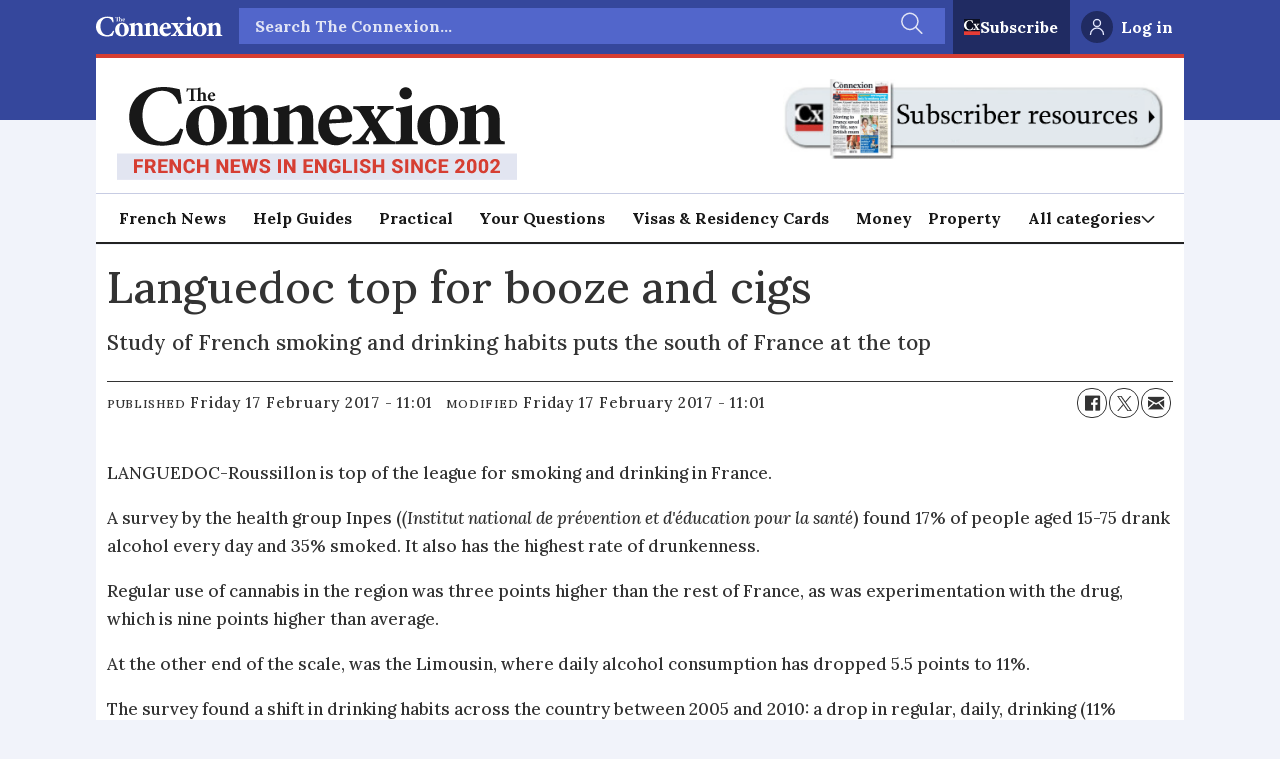

--- FILE ---
content_type: text/html; charset=utf-8
request_url: https://www.google.com/recaptcha/api2/aframe
body_size: 268
content:
<!DOCTYPE HTML><html><head><meta http-equiv="content-type" content="text/html; charset=UTF-8"></head><body><script nonce="o96R0KCGFtuRMzYdb15LQw">/** Anti-fraud and anti-abuse applications only. See google.com/recaptcha */ try{var clients={'sodar':'https://pagead2.googlesyndication.com/pagead/sodar?'};window.addEventListener("message",function(a){try{if(a.source===window.parent){var b=JSON.parse(a.data);var c=clients[b['id']];if(c){var d=document.createElement('img');d.src=c+b['params']+'&rc='+(localStorage.getItem("rc::a")?sessionStorage.getItem("rc::b"):"");window.document.body.appendChild(d);sessionStorage.setItem("rc::e",parseInt(sessionStorage.getItem("rc::e")||0)+1);localStorage.setItem("rc::h",'1769537977562');}}}catch(b){}});window.parent.postMessage("_grecaptcha_ready", "*");}catch(b){}</script></body></html>

--- FILE ---
content_type: text/css;charset=UTF-8
request_url: https://www.connexionfrance.com/view-resources/view/css/colors.css?v=1769514353-L4
body_size: 2668
content:
[class*=" border-bg-"],.hasBorder{border:1px solid rgba(0,0,0,0)}.main .row:not([class*=bg-]),section.related .row:not([class*=bg-]),main.pageWidth>article:not([class*=bg-]){background-color:#fff}.front_rows .content.hasContentPadding .row,section.related .row[class*=bg-] .row,section.related .row.hasContentPadding .row,.row[class*=bg-] .row,.row.hasContentPadding .row,.row-section[class*=bg-] .row,.row-section.hasContentPadding .row{background-color:rgba(0,0,0,0)}.main .row-section[class*=bg-]>.row,.main .row-section.hasContentPadding>.row{background-color:initial}body.custom-background-color section.related,body.custom-background-color section.related .row:not([class*=bg-]),body.custom-background-color section.related .row:not(.hasContentPadding),body.custom-background-color .main .row:not([class*=bg-]),body.custom-background-color .main .row:not(.hasContentPadding),body.custom-background-color footer{background-color:rgba(0,0,0,0)}.border-side-left{border:0;border-left:1px solid !important}.border-side-left:not([class*=bg-]):not(.row),.border-side-left:not(.hasContentPadding):not(.row){padding:0 !important;padding-left:1rem !important}.border-side-left{padding-left:1rem !important}.border-side-left.hasContentPadding:not(.row){padding-left:1rem !important}.border-side-right{border:0;border-right:1px solid !important}.border-side-right:not([class*=bg-]):not(.row),.border-side-right:not(.hasContentPadding):not(.row){padding:0 !important;padding-right:1rem !important}.border-side-right{padding-right:1rem !important}.border-side-right.hasContentPadding:not(.row){padding-left:1rem !important}.border-side-top{border:0;border-top:1px solid !important}.border-side-top:not([class*=bg-]):not(.row),.border-side-top:not(.hasContentPadding):not(.row){padding:0 !important;padding-top:1rem !important}.border-side-top{padding-top:1rem !important}.border-side-top.hasContentPadding:not(.row){padding-left:1rem !important}.border-side-bottom{border:0;border-bottom:1px solid !important}.border-side-bottom:not([class*=bg-]):not(.row),.border-side-bottom:not(.hasContentPadding):not(.row){padding:0 !important;padding-bottom:1rem !important}.border-side-bottom{padding-bottom:1rem !important}.border-side-bottom.hasContentPadding:not(.row){padding-left:1rem !important}.border_width_0{border-width:0px !important}.border_width_1{border-width:1px !important}.border_width_2{border-width:2px !important}.border_width_3{border-width:3px !important}.border_width_4{border-width:4px !important}.border_width_5{border-width:5px !important}.border_width_6{border-width:6px !important}.border_width_7{border-width:7px !important}.border_width_8{border-width:8px !important}.border_width_9{border-width:9px !important}.border_width_10{border-width:10px !important}.border_width_11{border-width:11px !important}.border_width_12{border-width:12px !important}.border_width_13{border-width:13px !important}.border_width_14{border-width:14px !important}.border_width_15{border-width:15px !important}.border_width_16{border-width:16px !important}.border_width_17{border-width:17px !important}.border_width_18{border-width:18px !important}.border_width_19{border-width:19px !important}.border_width_20{border-width:20px !important}@media(max-width: 1023px){.mobile_border-side-left{border:0;border-left:1px solid !important}.mobile_border-side-left:not([class*=bg-]):not(.row),.mobile_border-side-left:not(.hasContentPadding):not(.row){padding:0 !important;padding-left:1rem !important}.mobile_border-side-left{padding-left:1rem !important}.mobile_border-side-left.hasContentPadding:not(.row){padding-left:1rem !important}.mobile_border-side-right{border:0;border-right:1px solid !important}.mobile_border-side-right:not([class*=bg-]):not(.row),.mobile_border-side-right:not(.hasContentPadding):not(.row){padding:0 !important;padding-right:1rem !important}.mobile_border-side-right{padding-right:1rem !important}.mobile_border-side-right.hasContentPadding:not(.row){padding-left:1rem !important}.mobile_border-side-top{border:0;border-top:1px solid !important}.mobile_border-side-top:not([class*=bg-]):not(.row),.mobile_border-side-top:not(.hasContentPadding):not(.row){padding:0 !important;padding-top:1rem !important}.mobile_border-side-top{padding-top:1rem !important}.mobile_border-side-top.hasContentPadding:not(.row){padding-left:1rem !important}.mobile_border-side-bottom{border:0;border-bottom:1px solid !important}.mobile_border-side-bottom:not([class*=bg-]):not(.row),.mobile_border-side-bottom:not(.hasContentPadding):not(.row){padding:0 !important;padding-bottom:1rem !important}.mobile_border-side-bottom{padding-bottom:1rem !important}.mobile_border-side-bottom.hasContentPadding:not(.row){padding-left:1rem !important}.border_width_mobile_0{border-width:0px !important}.border_width_mobile_1{border-width:1px !important}.border_width_mobile_2{border-width:2px !important}.border_width_mobile_3{border-width:3px !important}.border_width_mobile_4{border-width:4px !important}.border_width_mobile_5{border-width:5px !important}.border_width_mobile_6{border-width:6px !important}.border_width_mobile_7{border-width:7px !important}.border_width_mobile_8{border-width:8px !important}.border_width_mobile_9{border-width:9px !important}.border_width_mobile_10{border-width:10px !important}.border_width_mobile_11{border-width:11px !important}.border_width_mobile_12{border-width:12px !important}.border_width_mobile_13{border-width:13px !important}.border_width_mobile_14{border-width:14px !important}.border_width_mobile_15{border-width:15px !important}.border_width_mobile_16{border-width:16px !important}.border_width_mobile_17{border-width:17px !important}.border_width_mobile_18{border-width:18px !important}.border_width_mobile_19{border-width:19px !important}.border_width_mobile_20{border-width:20px !important}}.gradient-strong{background-image:-webkit-gradient(linear, left top, left bottom, from(transparent), to(rgba(0, 0, 0, 0.7)));background-image:linear-gradient(to bottom, transparent, rgba(0, 0, 0, 0.7));color:#fff}.gradient-medium{background-image:-webkit-gradient(linear, left top, left bottom, from(transparent), to(rgba(0, 0, 0, 0.5)));background-image:linear-gradient(to bottom, transparent, rgba(0, 0, 0, 0.5));color:#fff}.gradient-light{background-image:-webkit-gradient(linear, left top, left bottom, from(transparent), to(rgba(0, 0, 0, 0.3)));background-image:linear-gradient(to bottom, transparent, rgba(0, 0, 0, 0.3))}.gradient-extraLight{background-image:-webkit-gradient(linear, left top, left bottom, from(transparent), to(rgba(0, 0, 0, 0.1)));background-image:linear-gradient(to bottom, transparent, rgba(0, 0, 0, 0.1))}@media(max-width: 1023px){.color_mobile_gradient-strong{background-image:-webkit-gradient(linear, left top, left bottom, from(transparent), to(rgba(0, 0, 0, 0.7)));background-image:linear-gradient(to bottom, transparent, rgba(0, 0, 0, 0.7));color:#fff}.color_mobile_gradient-medium{background-image:-webkit-gradient(linear, left top, left bottom, from(transparent), to(rgba(0, 0, 0, 0.5)));background-image:linear-gradient(to bottom, transparent, rgba(0, 0, 0, 0.5));color:#fff}.color_mobile_gradient-light{background-image:-webkit-gradient(linear, left top, left bottom, from(transparent), to(rgba(0, 0, 0, 0.3)));background-image:linear-gradient(to bottom, transparent, rgba(0, 0, 0, 0.3))}.color_mobile_gradient-extraLight{background-image:-webkit-gradient(linear, left top, left bottom, from(transparent), to(rgba(0, 0, 0, 0.1)));background-image:linear-gradient(to bottom, transparent, rgba(0, 0, 0, 0.1))}}.image-gradient-strong .img:after,.image-gradient-medium .img:after,.image-gradient-light .img:after,.image-gradient-extraLight .img:after{content:"";position:absolute;top:0;left:0;right:0;bottom:0;pointer-events:none}.image-gradient-strong .img:after{background-image:-webkit-gradient(linear, left top, left bottom, color-stop(50%, transparent), to(rgba(0, 0, 0, 0.7)));background-image:linear-gradient(to bottom, transparent 50%, rgba(0, 0, 0, 0.7))}.image-gradient-medium .img:after{background-image:-webkit-gradient(linear, left top, left bottom, color-stop(50%, transparent), to(rgba(0, 0, 0, 0.5)));background-image:linear-gradient(to bottom, transparent 50%, rgba(0, 0, 0, 0.5))}.image-gradient-light .img:after{background-image:-webkit-gradient(linear, left top, left bottom, color-stop(50%, transparent), to(rgba(0, 0, 0, 0.3)));background-image:linear-gradient(to bottom, transparent 50%, rgba(0, 0, 0, 0.3))}.image-gradient-extraLight .img:after{background-image:-webkit-gradient(linear, left top, left bottom, color-stop(50%, transparent), to(rgba(0, 0, 0, 0.1)));background-image:linear-gradient(to bottom, transparent 50%, rgba(0, 0, 0, 0.1))}.row[class*=" border-bg-"],.row.hasBorder,.row[class*=mobile_border-]{margin-bottom:1rem}.column.quotebox .content[class*=bg-][class*=border-side-],.column.quotebox .content.hasContentPadding[class*=border-side-],.column.text_multiline .content[class*=bg-][class*=border-side-],.column.text_multiline .content.hasContentPadding[class*=border-side-],.column.factbox .content[class*=bg-][class*=border-side-],.column.factbox .content.hasContentPadding[class*=border-side-]{padding:1rem !important}.column.text_multiline:has(.multiline.hasContentPadding),.column.text_multiline:has(.multiline.hasBorder){padding:var(--columns-gutter)}@media(max-width: 1023px){.content.color_mobile_no_gradient,.content.color_mobile_no_image_gradient .img:after{background-image:none !important}.content.color_mobile_no_bg_color:not(.mobile-hasContentPadding){background-color:rgba(0,0,0,0);color:inherit}.content.color_mobile_no_bg_color:not(.mobile-hasContentPadding):not([class*=" mobile_border-bg-"]){padding:0 !important}.row.mobile_no_border_side:not([class*=mobile_border]),.content.mobile_no_border_side:not([class*=mobile_border]){border:0 !important}.row.mobile_no_border_side:not([class*=mobile_border]):not([class*=bg-]),.row.mobile_no_border_side:not([class*=mobile_border]):not(.hasContentPadding),.content.mobile_no_border_side:not([class*=mobile_border]):not([class*=bg-]),.content.mobile_no_border_side:not([class*=mobile_border]):not(.hasContentPadding){padding:0 !important}.row.mobile_no_border_side:not([class*=mobile_border])[class*=bg-],.row.mobile_no_border_side:not([class*=mobile_border]).hasContentPadding,.content.mobile_no_border_side:not([class*=mobile_border])[class*=bg-],.content.mobile_no_border_side:not([class*=mobile_border]).hasContentPadding{padding-bottom:0rem !important}.content.mobile_no_border_color:not([class*=mobile_border-side-]),.content.mobile_border-no_color:not([class*=mobile_border-side-]){border:0 !important}.row[class*=" border-"]:not([class*=" mobile_no_border_color"]):not([class*=border-side]):not([class*=mobile_border-side]):not([class*=border-radius]):not([class*=border-radius-mobile]),.content[class*=" border-"]:not([class*=" mobile_no_border_color"]):not([class*=border-side]):not([class*=mobile_border-side]):not([class*=border-radius]):not([class*=border-radius-mobile]),.row.hasBorder:not([class*=" mobile_no_border_color"]):not([class*=border-side]):not([class*=mobile_border-side]):not([class*=border-radius]):not([class*=border-radius-mobile]),.content.hasBorder:not([class*=" mobile_no_border_color"]):not([class*=border-side]):not([class*=mobile_border-side]):not([class*=border-radius]):not([class*=border-radius-mobile]){padding:1rem !important}.content.color_mobile_no_bg_color[class*=bg-][class*=mobile_border-bg-]{padding:1rem !important}.content.mobile_no_border_color.color_mobile_no_bg_color{padding:0}.mobile_border-side-top:not([class*=" mobile_no_border_side"]){border-bottom:0 !important;border-right:0 !important;border-left:0 !important;padding-top:1rem !important}.mobile_border-side-right:not([class*=" mobile_no_border_side"]){border-bottom:0 !important;border-left:0 !important;border-top:0 !important;padding-right:1rem !important}.mobile_border-side-bottom:not([class*=" mobile_no_border_side"]){border-left:0 !important;border-top:0 !important;border-right:0 !important;padding-bottom:1rem !important}.mobile_border-side-left:not([class*=" mobile_no_border_side"]){border-top:0 !important;border-right:0 !important;border-bottom:0 !important;padding-left:1rem !important}.column.text_multiline:has(.multiline.mobile-hasContentPadding),.column.text_multiline:has(.multiline.mobile-hasBorder){padding:var(--columns-gutter)}}.image_gradient_opacity-10 .img:after{opacity:.1}.image_gradient_opacity-20 .img:after{opacity:.2}.image_gradient_opacity-30 .img:after{opacity:.3}.image_gradient_opacity-40 .img:after{opacity:.4}.image_gradient_opacity-50 .img:after{opacity:.5}.image_gradient_opacity-60 .img:after{opacity:.6}.image_gradient_opacity-70 .img:after{opacity:.7}.image_gradient_opacity-80 .img:after{opacity:.8}.image_gradient_opacity-90 .img:after{opacity:.9}.image_gradient_opacity-100 .img:after{opacity:1}.image_overlay_opacity-10 .img:after{opacity:1}.image_overlay_opacity-20 .img:after{opacity:2}.image_overlay_opacity-30 .img:after{opacity:3}.image_overlay_opacity-40 .img:after{opacity:4}.image_overlay_opacity-50 .img:after{opacity:5}.image_overlay_opacity-60 .img:after{opacity:6}.image_overlay_opacity-70 .img:after{opacity:7}.image_overlay_opacity-80 .img:after{opacity:8}.image_overlay_opacity-90 .img:after{opacity:9}.image_overlay_opacity-100 .img:after{opacity:10}.row[class*=" bg-"],.row-section[class*=" bg-"],.row.hasContentPadding,.row-section.hasContentPadding{margin-bottom:.7rem}.row[class*=" bg-"],.row.hasContentPadding{padding-top:.7rem}.content[class*=" bg-"],.content.hasContentPadding,.content.hasTextPadding,.content[class*=" border-"],.content.hasBorder,figure[class*=bg-] p{padding:1rem}.content[class*=" bg-"],.content.hasContentPadding,.content[class*=" border-"],.content.hasBorder,.content.hasTextPadding{padding-bottom:0}.content[class*=" bg-"] a .headline:last-child,.content[class*=" bg-"] a .subtitle:last-child,.content.hasContentPadding a .headline:last-child,.content.hasContentPadding a .subtitle:last-child,.content[class*=" border-"] a .headline:last-child,.content[class*=" border-"] a .subtitle:last-child,.content.hasBorder a .headline:last-child,.content.hasBorder a .subtitle:last-child,.content.hasTextPadding a .headline:last-child,.content.hasTextPadding a .subtitle:last-child{padding-bottom:1rem;margin-bottom:0}.content[class*=" bg-"].headline,.content[class*=" bg-"].singleline,.content[class*=" bg-"].multiline,.content.hasContentPadding.headline,.content.hasContentPadding.singleline,.content.hasContentPadding.multiline,.content[class*=" border-"].headline,.content[class*=" border-"].singleline,.content[class*=" border-"].multiline,.content.hasBorder.headline,.content.hasBorder.singleline,.content.hasBorder.multiline,.content.hasTextPadding.headline,.content.hasTextPadding.singleline,.content.hasTextPadding.multiline{padding-bottom:1rem}.content[class*=" bg-"]:has(>.fact),.content.hasContentPadding:has(>.fact),.content[class*=" border-"]:has(>.fact),.content.hasBorder:has(>.fact),.content.hasTextPadding:has(>.fact){padding-bottom:1rem}.content[class*=" bg-"]:has(>.quote:not(.dac-hidden)),.content.hasContentPadding:has(>.quote:not(.dac-hidden)),.content[class*=" border-"]:has(>.quote:not(.dac-hidden)),.content.hasBorder:has(>.quote:not(.dac-hidden)),.content.hasTextPadding:has(>.quote:not(.dac-hidden)){padding-bottom:.5rem}.content[class*=" bg-"]:has(>.quote:not(.dac-hidden)):has(.author.dac-hidden),.content.hasContentPadding:has(>.quote:not(.dac-hidden)):has(.author.dac-hidden),.content[class*=" border-"]:has(>.quote:not(.dac-hidden)):has(.author.dac-hidden),.content.hasBorder:has(>.quote:not(.dac-hidden)):has(.author.dac-hidden),.content.hasTextPadding:has(>.quote:not(.dac-hidden)):has(.author.dac-hidden){padding-bottom:1rem}.content[class*=" bg-"] figure,.content.hasContentPadding figure{margin-top:-1rem;margin-right:-1rem;margin-left:-1rem}.content[class*=" bg-"] figure .caption,.content.hasContentPadding figure .caption{margin-right:1rem;margin-left:1rem}.content[class*=" bg-"] p.subtitle.subtitleAboveImage+.media figure,.content.hasContentPadding p.subtitle.subtitleAboveImage+.media figure{margin-top:initial}.content[class*=" bg-"] .content:not([class*=" bg-"]):not(.hasContentPadding) figure,.content.hasContentPadding .content:not([class*=" bg-"]):not(.hasContentPadding) figure{margin-top:initial;margin-right:initial;margin-left:initial}.content[class*=" bg-"] .bylines .byline.column .content:not([class*=" bg-"]):not(.hasContentPadding) figure,.content.hasContentPadding .bylines .byline.column .content:not([class*=" bg-"]):not(.hasContentPadding) figure{margin-right:.4em}.content[class*=" bg-"] h2+.media figure,.content.hasContentPadding h2+.media figure{margin-top:0}.content[class*=" bg-"] figure.floatLeft,.content[class*=" bg-"] figure.floatRight,.content[class*=color_mobile_bg-] figure.floatLeft,.content[class*=color_mobile_bg-] figure.floatRight,.content.hasContentPadding figure.floatLeft,.content.hasContentPadding figure.floatRight,.content.mobile-hasContentPadding figure.floatLeft,.content.mobile-hasContentPadding figure.floatRight{margin-bottom:-1rem}@media(max-width: 1023px){[class*=" mobile_border-bg-"]{border:1px solid}[class*=" mobile_border-side-"]{border:0}.content[class*=color_mobile_bg-],.content[class*=mobile_border-bg-],figure[class*=color_mobile_bg-] p,.content.mobile-hasContentPadding,.content.mobile-hasTextPadding{padding:1rem;padding-bottom:0}.content[class*=color_mobile_bg-] a .headline:last-child,.content[class*=color_mobile_bg-] a .subtitle:last-child,.content[class*=mobile_border-bg-] a .headline:last-child,.content[class*=mobile_border-bg-] a .subtitle:last-child,figure[class*=color_mobile_bg-] p a .headline:last-child,figure[class*=color_mobile_bg-] p a .subtitle:last-child,.content.mobile-hasContentPadding a .headline:last-child,.content.mobile-hasContentPadding a .subtitle:last-child,.content.mobile-hasTextPadding a .headline:last-child,.content.mobile-hasTextPadding a .subtitle:last-child{padding-bottom:1rem;margin-bottom:0}.content[class*=color_mobile_bg-].headline,.content[class*=color_mobile_bg-].singleline,.content[class*=color_mobile_bg-].multiline,.content[class*=mobile_border-bg-].headline,.content[class*=mobile_border-bg-].singleline,.content[class*=mobile_border-bg-].multiline,figure[class*=color_mobile_bg-] p.headline,figure[class*=color_mobile_bg-] p.singleline,figure[class*=color_mobile_bg-] p.multiline,.content.mobile-hasContentPadding.headline,.content.mobile-hasContentPadding.singleline,.content.mobile-hasContentPadding.multiline,.content.mobile-hasTextPadding.headline,.content.mobile-hasTextPadding.singleline,.content.mobile-hasTextPadding.multiline{padding-bottom:1rem}.content[class*=color_mobile_bg-]:has(>.fact),.content[class*=mobile_border-bg-]:has(>.fact),figure[class*=color_mobile_bg-] p:has(>.fact),.content.mobile-hasContentPadding:has(>.fact),.content.mobile-hasTextPadding:has(>.fact){padding-bottom:1rem}.content[class*=color_mobile_bg-]:has(>.quote:not(.dac-hidden)),.content[class*=mobile_border-bg-]:has(>.quote:not(.dac-hidden)),figure[class*=color_mobile_bg-] p:has(>.quote:not(.dac-hidden)),.content.mobile-hasContentPadding:has(>.quote:not(.dac-hidden)),.content.mobile-hasTextPadding:has(>.quote:not(.dac-hidden)){padding-bottom:.5rem}.content[class*=color_mobile_bg-]:has(>.quote:not(.dac-hidden)):has(.author.dac-hidden),.content[class*=mobile_border-bg-]:has(>.quote:not(.dac-hidden)):has(.author.dac-hidden),figure[class*=color_mobile_bg-] p:has(>.quote:not(.dac-hidden)):has(.author.dac-hidden),.content.mobile-hasContentPadding:has(>.quote:not(.dac-hidden)):has(.author.dac-hidden),.content.mobile-hasTextPadding:has(>.quote:not(.dac-hidden)):has(.author.dac-hidden){padding-bottom:1rem}.content[class*=color_mobile_bg-] figure,.content.mobile-hasContentPadding figure{margin-top:-1rem;margin-right:-1rem;margin-left:-1rem}.content[class*=color_mobile_bg-] p.subtitle.subtitleAboveImage+.media figure,.content.mobile-hasContentPadding p.subtitle.subtitleAboveImage+.media figure{margin-top:initial}.content[class*=color_mobile_bg-] h2+.media figure,.content.mobile-hasContentPadding h2+.media figure{margin-top:0}.content[class*=color_mobile_bg-] .kicker.above,.content.mobile-hasContentPadding .kicker.above{margin-bottom:1rem}.content.mobile_no_border_color:not([class*=color_mobile_bg-]):not([class*=" bg-"]),.content.color_mobile_no_bg_color:not([class*=mobile_border-bg-]):not([class*=border-bg-]):not(.hasContentPadding) figure{padding:0}.content.color_mobile_no_bg_color[class*=mobile_border-bg-] figure{margin:.4rem}.content[class*=color_mobile_bg-] figure.mobile-floatLeft,.content[class*=color_mobile_bg-] figure.mobile-floatRight,.content.mobile-hasContentPadding figure.mobile-floatLeft,.content.mobile-hasContentPadding figure.mobile-floatRight{margin-bottom:-1rem !important}}@media(max-width: 1023px){.color_mobile_no_bg_color:not(.hasContentPadding):not(.hasTextPadding){background-color:rgba(0,0,0,0) !important;padding:unset !important}.color_mobile_no_bg_color{color:inherit !important}article.column .content .color_mobile_no_bg_color.kicker:not(.floating):not(.hasTextPadding){padding-bottom:8px !important}article.column .content .color_mobile_no_bg_color.kicker:not(.floating):not(.hasTextPadding).below{padding-top:.7rem !important;margin-bottom:-0.5rem !important}article.column .content .color_mobile_no_bg_color.kicker:not(.floating):not(.hasTextPadding).below:last-child{margin-bottom:unset !important}}[class*=" bg-"].color_mobile_no_bg_color.hasContentPadding.mobile-hasContentPadding{color:unset}@media(max-width: 1023px){[class*=" color_mobile_bg-"].hasContentPadding.mobile-hasContentPadding:not([class*=" bg-"]){color:unset}}.bg-btn-color{background-color:#0787d6;color:#fff !important}[class*=border-bg-]{--border-color: rgba(0,0,0,1);--mobile-border-color: rgba(0,0,0,1);border-color:var(--border-color) !important}[class*=image-overlay-bg-]{--background-color: rgba(0,0,0,1);--mobile-background-color: rgba(0,0,0,1);background-color:var(--background-color)}[class*=image-gradient-bg-]{--background-color: rgba(0,0,0,1);--mobile-background-color: rgba(0,0,0,1)}[class*=image-gradient-bg-] .img:after{background-image:-webkit-gradient(linear, left top, left bottom, color-stop(50%, transparent), to(var(--background-color)));background-image:linear-gradient(to bottom, transparent 50%, var(--background-color));content:"";position:absolute;top:0;left:0;right:0;bottom:0;pointer-events:none}[class*=image-gradient-bg-].image-gradient-left .img:after{background-image:-webkit-gradient(linear, right top, left top, color-stop(50%, transparent), to(var(--background-color)));background-image:linear-gradient(to left, transparent 50%, var(--background-color))}[class*=image-gradient-bg-].image-gradient-right .img:after{background-image:-webkit-gradient(linear, left top, right top, color-stop(50%, transparent), to(var(--background-color)));background-image:linear-gradient(to right, transparent 50%, var(--background-color))}[class*=image-gradient-bg-].image-gradient-top .img:after{background-image:-webkit-gradient(linear, left bottom, left top, color-stop(50%, transparent), to(var(--background-color)));background-image:linear-gradient(to top, transparent 50%, var(--background-color))}[class*=image-gradient-bg-].desktop-fullWithLimit .img:after{left:50%;-webkit-transform:translateX(-50%);-ms-transform:translateX(-50%);transform:translateX(-50%);right:initial;width:1500px;max-width:100%}[class*=image-gradient-bg-] .imageChildren .img:after{display:none}@media(max-width: 1023px){[class*=mobile_border-bg-]{border-color:var(--mobile-border-color) !important}[class*=color_mobile_image-gradient-bg-] .img:after{background-image:-webkit-gradient(linear, left top, left bottom, color-stop(50%, transparent), to(var(--mobile-background-color)));background-image:linear-gradient(to bottom, transparent 50%, var(--mobile-background-color))}[class*=color_mobile_image-gradient-bg-].image-gradient-left .img:after{background-image:-webkit-gradient(linear, right top, left top, color-stop(50%, transparent), to(var(--mobile-background-color)));background-image:linear-gradient(to left, transparent 50%, var(--mobile-background-color))}[class*=color_mobile_image-gradient-bg-].image-gradient-right .img:after{background-image:-webkit-gradient(linear, left top, right top, color-stop(50%, transparent), to(var(--mobile-background-color)));background-image:linear-gradient(to right, transparent 50%, var(--mobile-background-color))}[class*=color_mobile_image-gradient-bg-].image-gradient-top .img:after{background-image:-webkit-gradient(linear, left bottom, left top, color-stop(50%, transparent), to(var(--mobile-background-color)));background-image:linear-gradient(to top, transparent 50%, var(--mobile-background-color))}}

/*# sourceMappingURL=colors.css.map */

--- FILE ---
content_type: text/javascript;charset=utf-8
request_url: https://p1cluster.cxense.com/p1.js
body_size: 100
content:
cX.library.onP1('1fqiidjs28bwh3kqfevt2giri5');


--- FILE ---
content_type: text/javascript;charset=utf-8
request_url: https://id.cxense.com/public/user/id?json=%7B%22identities%22%3A%5B%7B%22type%22%3A%22ckp%22%2C%22id%22%3A%22mkwx80hz3zqv18ba%22%7D%2C%7B%22type%22%3A%22lst%22%2C%22id%22%3A%221fqiidjs28bwh3kqfevt2giri5%22%7D%2C%7B%22type%22%3A%22cst%22%2C%22id%22%3A%221fqiidjs28bwh3kqfevt2giri5%22%7D%5D%7D&callback=cXJsonpCB1
body_size: 189
content:
/**/
cXJsonpCB1({"httpStatus":200,"response":{"userId":"cx:1ksdsf8yfn9r22w6sfii7oz2qh:1q0n6zi9uxwtp","newUser":true}})